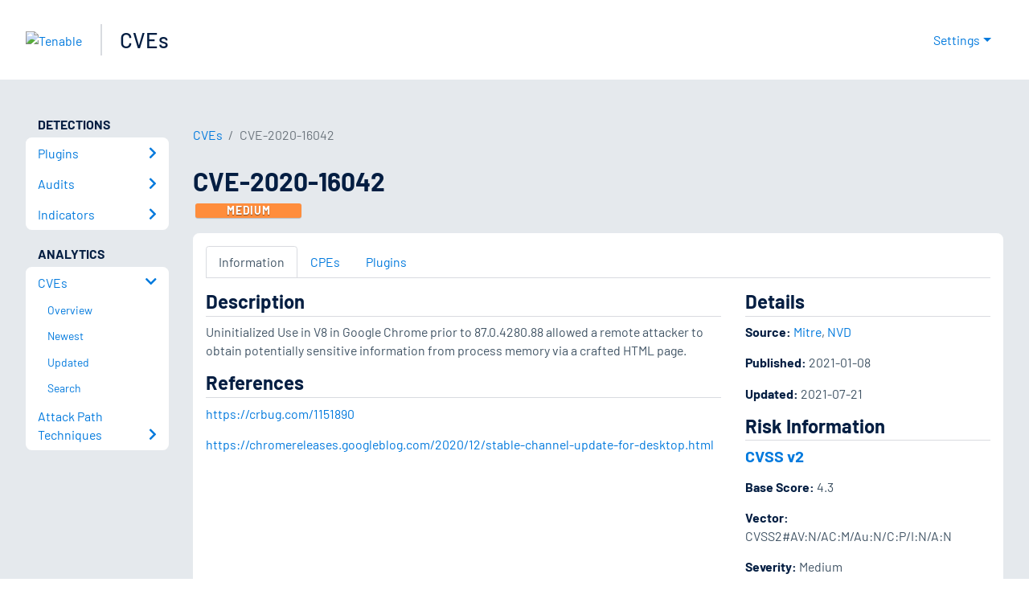

--- FILE ---
content_type: application/x-javascript; charset=UTF-8
request_url: https://trackingapi.trendemon.com/api/Identity/me?accountId=2110&DomainCookie=17692365551362252&fingerPrint=cd6156e959afb7f71e12407d11bda856&callback=jsonp65549&vid=
body_size: 273
content:
jsonp65549({"VisitorUid":"8565791436899426505","VisitorInternalId":"2110:17692365551362252"})

--- FILE ---
content_type: application/x-javascript; charset=UTF-8
request_url: https://trackingapi.trendemon.com/api/experience/personal-stream?AccountId=2110&ClientUrl=https%3A%2F%2Fwww.tenable.com%2Fcve%2FCVE-2020-16042&MarketingAutomationCookie=&ExcludedStreamsJson=%5B%5D&callback=jsonp433212&vid=2110:17692365551362252
body_size: -64
content:
jsonp433212(null)